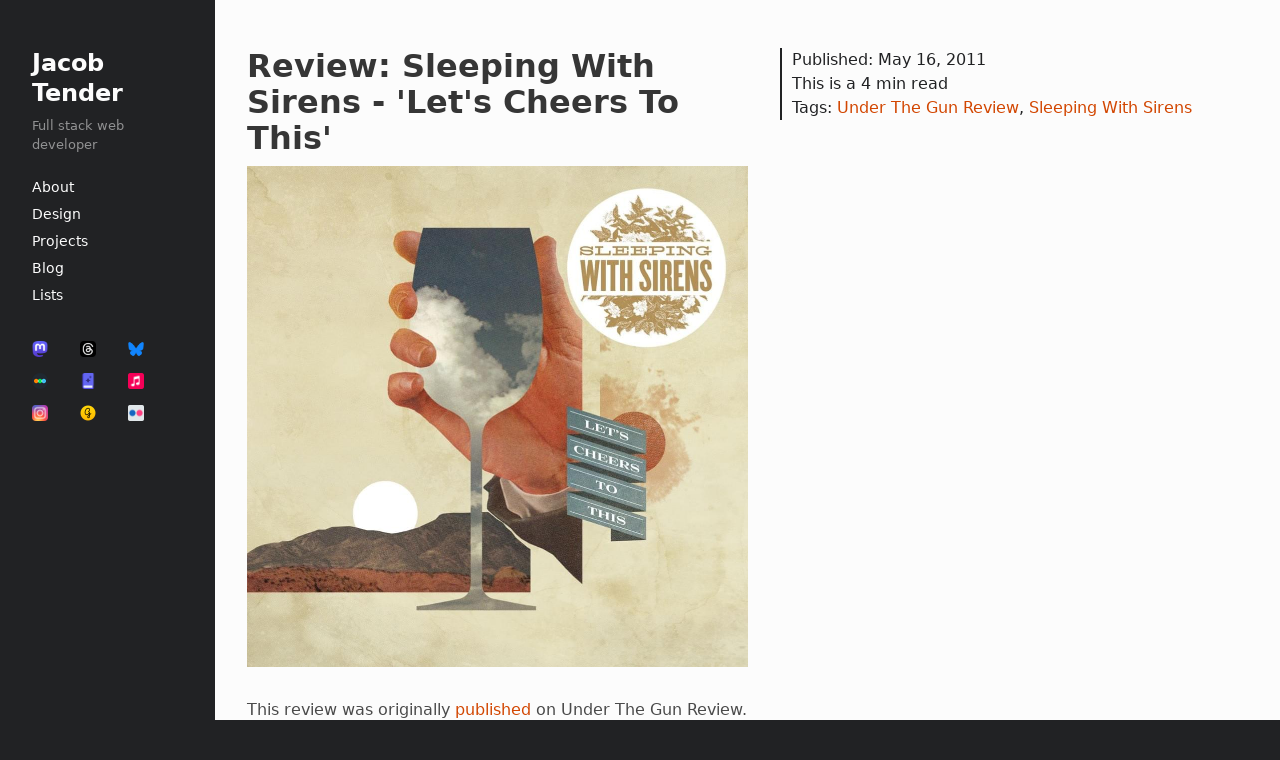

--- FILE ---
content_type: text/html; charset=utf-8
request_url: https://jacobtender.net/freelance/review-sleeping-with-sirens/
body_size: 7274
content:
<!DOCTYPE html>
<html lang="en">
<head>
    <meta charset="UTF-8">
    <meta name="viewport" content="width=device-width, initial-scale=1.0">

    <title>Review: Sleeping With Sirens - &#x27;Let&#x27;s Cheers To This&#x27;</title>
    <link rel="stylesheet" href="https://fonts.googleapis.com/css?family=PT+Sans:400,400italic,700|Abril+Fatface">
    <link rel="stylesheet" href="/assets/css/style-v2.css?v=996a103869">
    <link rel="stylesheet" href="/assets/css/koenig-gallery.css?v=996a103869">

    <!-- favicons -->
    <link rel="apple-touch-icon" sizes="180x180" href="/assets/img/favicon/apple-touch-icon.png?v=996a103869">
    <link rel="icon" type="image/png" sizes="32x32" href="/assets/img/favicon/favicon-32x32.png?v=996a103869">
    <link rel="icon" type="image/png" sizes="16x16" href="/assets/img/favicon/favicon-16x16.png?v=996a103869">
    <link rel="manifest" href="/assets/img/favicon/site.webmanifest?v=996a103869">
    <link rel="mask-icon" href="/assets/img/favicon/safari-pinned-tab.svg?v=996a103869" color="#d24601">
    <link rel="shortcut icon" href="https://jacobtender.net/content/images/size/w256h256/2023/03/android-chrome-512x512.png">
    <meta name="msapplication-TileColor" content="#da532c">
    <meta name="msapplication-config" content="/assets/img/favicon/browserconfig.xml?v=996a103869">
    <meta name="theme-color" content="#ffffff">

    <!-- Load an icon library to show a hamburger menu (bars) on small screens -->
    <link rel="stylesheet" href="https://cdnjs.cloudflare.com/ajax/libs/font-awesome/4.7.0/css/font-awesome.min.css">
    <!-- Bigfoot.js -->
    <script type="text/javascript" src="https://code.jquery.com/jquery-2.2.4.min.js" integrity="sha256-BbhdlvQf/xTY9gja0Dq3HiwQF8LaCRTXxZKRutelT44=" crossorigin="anonymous"></script>
    <script type="text/javascript" src="https://cdnjs.cloudflare.com/ajax/libs/bigfoot/2.1.4/bigfoot.min.js"></script>
    <script type="text/javascript">
        $.bigfoot( {
            positionContent: true
        });
    </script>
    <link rel="stylesheet" href="/assets/css/bigfoot.css?v=996a103869">

    <link rel="icon" href="https://jacobtender.net/content/images/size/w256h256/2023/03/android-chrome-512x512.png" type="image/png" />
    <link rel="canonical" href="https://jacobtender.net/freelance/review-sleeping-with-sirens/" />
    <meta name="referrer" content="no-referrer-when-downgrade" />
    
    <meta property="og:site_name" content="Jacob Tender" />
    <meta property="og:type" content="article" />
    <meta property="og:title" content="Review: Sleeping With Sirens - &#x27;Let&#x27;s Cheers To This&#x27;" />
    <meta property="og:description" content="This review was originally published
[http://underthegunreview.net/2011/05/16/review-sleeping-with-sirens-lets-cheers-to-this/] 
on Under The Gun Review.


--------------------------------------------------------------------------------

Artist: Sleeping With Sirens
Album: Let’s Cheers to This
Genre: Post-hardcore
Label: Rise Records

Let’s Cheers to This is the second full length album from Florida/Michigan based
band Sleeping" />
    <meta property="og:url" content="https://jacobtender.net/freelance/review-sleeping-with-sirens/" />
    <meta property="og:image" content="https://jacobtender.net/content/images/2023/04/jt-net-2023-3.png" />
    <meta property="article:published_time" content="2011-05-16T04:00:00.000Z" />
    <meta property="article:modified_time" content="2020-07-02T17:30:47.000Z" />
    <meta property="article:tag" content="Under The Gun Review" />
    <meta property="article:tag" content="Sleeping With Sirens" />
    
    <meta name="twitter:card" content="summary_large_image" />
    <meta name="twitter:title" content="Review: Sleeping With Sirens - &#x27;Let&#x27;s Cheers To This&#x27;" />
    <meta name="twitter:description" content="This review was originally published
[http://underthegunreview.net/2011/05/16/review-sleeping-with-sirens-lets-cheers-to-this/] 
on Under The Gun Review.


--------------------------------------------------------------------------------

Artist: Sleeping With Sirens
Album: Let’s Cheers to This
Genre: Post-hardcore
Label: Rise Records

Let’s Cheers to This is the second full length album from Florida/Michigan based
band Sleeping" />
    <meta name="twitter:url" content="https://jacobtender.net/freelance/review-sleeping-with-sirens/" />
    <meta name="twitter:image" content="https://jacobtender.net/content/images/2023/04/jt-net-2023-2.png" />
    <meta name="twitter:label1" content="Written by" />
    <meta name="twitter:data1" content="Jacob Tender" />
    <meta name="twitter:label2" content="Filed under" />
    <meta name="twitter:data2" content="Under The Gun Review, Sleeping With Sirens" />
    <meta name="twitter:site" content="@jacobtender" />
    <meta name="twitter:creator" content="@jacobtender" />
    <meta property="og:image:width" content="1200" />
    <meta property="og:image:height" content="630" />
    
    <script type="application/ld+json">
{
    "@context": "https://schema.org",
    "@type": "Article",
    "publisher": {
        "@type": "Organization",
        "name": "Jacob Tender",
        "url": "https://jacobtender.net/",
        "logo": {
            "@type": "ImageObject",
            "url": "https://jacobtender.net/content/images/size/w256h256/2023/03/android-chrome-512x512.png",
            "width": 60,
            "height": 60
        }
    },
    "author": {
        "@type": "Person",
        "name": "Jacob Tender",
        "image": {
            "@type": "ImageObject",
            "url": "https://jacobtender.net/content/images/2020/06/MSP_137-2.jpg",
            "width": 400,
            "height": 400
        },
        "url": "https://jacobtender.net/author/jacob/",
        "sameAs": [
            "https://twitter.com/jacobtender"
        ]
    },
    "headline": "Review: Sleeping With Sirens - &#x27;Let&#x27;s Cheers To This&#x27;",
    "url": "https://jacobtender.net/freelance/review-sleeping-with-sirens/",
    "datePublished": "2011-05-16T04:00:00.000Z",
    "dateModified": "2020-07-02T17:30:47.000Z",
    "keywords": "Under The Gun Review, Sleeping With Sirens",
    "description": "This review was originally published\n[http://underthegunreview.net/2011/05/16/review-sleeping-with-sirens-lets-cheers-to-this/] \non Under The Gun Review.\n\n\n--------------------------------------------------------------------------------\n\nArtist: Sleeping With Sirens\nAlbum: Let’s Cheers to This\nGenre: Post-hardcore\nLabel: Rise Records\n\nLet’s Cheers to This is the second full length album from Florida/Michigan based\nband Sleeping With Sirens. The album was released on May 5th by Rise Records. It\nw",
    "mainEntityOfPage": "https://jacobtender.net/freelance/review-sleeping-with-sirens/"
}
    </script>

    <meta name="generator" content="Ghost 5.40" />
    <link rel="alternate" type="application/rss+xml" title="Jacob Tender" href="" />
    <script defer src="https://cdn.jsdelivr.net/ghost/portal@~2.25/umd/portal.min.js" data-ghost="https://jacobtender.net/" data-key="c386f4709e5ac8e088343be5e3" data-api="https://jacobtender.net/ghost/api/content/" crossorigin="anonymous"></script><style id="gh-members-styles">.gh-post-upgrade-cta-content,
.gh-post-upgrade-cta {
    display: flex;
    flex-direction: column;
    align-items: center;
    font-family: -apple-system, BlinkMacSystemFont, 'Segoe UI', Roboto, Oxygen, Ubuntu, Cantarell, 'Open Sans', 'Helvetica Neue', sans-serif;
    text-align: center;
    width: 100%;
    color: #ffffff;
    font-size: 16px;
}

.gh-post-upgrade-cta-content {
    border-radius: 8px;
    padding: 40px 4vw;
}

.gh-post-upgrade-cta h2 {
    color: #ffffff;
    font-size: 28px;
    letter-spacing: -0.2px;
    margin: 0;
    padding: 0;
}

.gh-post-upgrade-cta p {
    margin: 20px 0 0;
    padding: 0;
}

.gh-post-upgrade-cta small {
    font-size: 16px;
    letter-spacing: -0.2px;
}

.gh-post-upgrade-cta a {
    color: #ffffff;
    cursor: pointer;
    font-weight: 500;
    box-shadow: none;
    text-decoration: underline;
}

.gh-post-upgrade-cta a:hover {
    color: #ffffff;
    opacity: 0.8;
    box-shadow: none;
    text-decoration: underline;
}

.gh-post-upgrade-cta a.gh-btn {
    display: block;
    background: #ffffff;
    text-decoration: none;
    margin: 28px 0 0;
    padding: 8px 18px;
    border-radius: 4px;
    font-size: 16px;
    font-weight: 600;
}

.gh-post-upgrade-cta a.gh-btn:hover {
    opacity: 0.92;
}</style><script async src="https://js.stripe.com/v3/"></script>
    <script defer src="https://cdn.jsdelivr.net/ghost/sodo-search@~1.1/umd/sodo-search.min.js" data-key="c386f4709e5ac8e088343be5e3" data-styles="https://cdn.jsdelivr.net/ghost/sodo-search@~1.1/umd/main.css" data-sodo-search="https://jacobtender.net/" crossorigin="anonymous"></script>
    <link href="https://jacobtender.net/webmentions/receive/" rel="webmention" />
    <script defer src="/public/cards.min.js?v=996a103869"></script>
    <link rel="stylesheet" type="text/css" href="/public/cards.min.css?v=996a103869">
    <script defer src="/public/member-attribution.min.js?v=996a103869"></script>
    <!-- Global site tag (gtag.js) - Google Analytics -->
<script async src="https://www.googletagmanager.com/gtag/js?id=G-5JBNJ63LX2"></script>
<script>
  window.dataLayer = window.dataLayer || [];
  function gtag(){dataLayer.push(arguments);}
  gtag('js', new Date());

  gtag('config', 'G-5JBNJ63LX2');
</script>

<script src="//ajax.googleapis.com/ajax/libs/jquery/1.11.2/jquery.min.js" ></script><style>:root {--ghost-accent-color: #15171A;}</style>
</head>
<body>
    <div class="mobile-header">
            <div class="nav-left">
    <a href="/">
        <h1 class="title">Jacob Tender</h1>
        <h2 class="subtitle">Full stack web developer</h2>
    </a>
</div>

<!-- Navigation links (hidden by default) -->
<div id="myLinks">
        <ul class="menu-list nav-item">
        <!-- Loop through the navigation items -->
        <li class="nav-about">
            <a href="https://jacobtender.net/about/">About</a>
        </li>
        <li class="nav-design">
            <a href="https://jacobtender.net/design/">Design</a>
        </li>
        <li class="nav-projects">
            <a href="https://jacobtender.net/projects/">Projects</a>
        </li>
        <li class="nav-blog">
            <a href="https://jacobtender.net/blog/">Blog</a>
        </li>
        <li class="nav-lists">
            <a href="https://jacobtender.net/lists/">Lists</a>
        </li>
        <!-- End the loop -->
    </ul>





</div>
<!-- "Hamburger menu" / "Bar icon" to toggle the navigation links -->
<a href="javascript:void(0);" class="icon" onclick="myFunction()">
    <i class="fa fa-bars"></i>
</a>

<script>
    /* Toggle between showing and hiding the navigation menu links when the user clicks on the hamburger menu / bar icon */
    function myFunction() {
        var x = document.getElementById("myLinks");
        if (x.style.display === "block") {
            x.style.display = "none";
        } else {
            x.style.display = "block";
        }
    }
</script>        </div>
    <div class="primary-container">   
        <div class="sidebar">
            <!-- sidebar -->
            <aside class="sidebar-content">
    <a href="/">
        <h1 class="title">Jacob Tender</h1>
        <h2 class="subtitle">Full stack web developer</h2>
    </a>
        <ul class="menu-list nav-item">
        <!-- Loop through the navigation items -->
        <li class="nav-about">
            <a href="https://jacobtender.net/about/">About</a>
        </li>
        <li class="nav-design">
            <a href="https://jacobtender.net/design/">Design</a>
        </li>
        <li class="nav-projects">
            <a href="https://jacobtender.net/projects/">Projects</a>
        </li>
        <li class="nav-blog">
            <a href="https://jacobtender.net/blog/">Blog</a>
        </li>
        <li class="nav-lists">
            <a href="https://jacobtender.net/lists/">Lists</a>
        </li>
        <!-- End the loop -->
    </ul>





        <div class="secondary-nav">
        <a class="nav-mastodon" rel="me" href="https://mastodon.social/@Tender">
            <img src="https://jacobtender.net/assets/img/mastodon.png?v=996a103869" />
        </a>
        <a class="nav-threads" rel="me" href="https://www.threads.com/@jacobtender">
            <img src="https://jacobtender.net/assets/img/threads.png?v=996a103869" />
        </a>
        <a class="nav-bluesky" rel="me" href="https://bsky.app/profile/jacobtender.net">
            <img src="https://jacobtender.net/assets/img/bluesky.png?v=996a103869" />
        </a>
        <a class="nav-letterboxd" rel="me" href="https://letterboxd.com/jacob">
            <img src="https://jacobtender.net/assets/img/letterboxd.png?v=996a103869" />
        </a>
        <a class="nav-hardcover" rel="me" href="https://hardcover.app/@Tender?referrer_id=8753">
            <img src="https://jacobtender.net/assets/img/hardcover.png?v=996a103869" />
        </a>
        <a class="nav-apple-music" rel="me" href="https://music.apple.com/profile/jacobtender">
            <img src="https://jacobtender.net/assets/img/apple-music.png?v=996a103869" />
        </a>
        <a class="nav-instagram" rel="me" href="https://instagram.com/jacob.tender">
            <img src="https://jacobtender.net/assets/img/instagram.png?v=996a103869" />
        </a>
        <a class="nav-glass" rel="me" href="https://glass.photo/tender">
            <img src="https://jacobtender.net/assets/img/glass.png?v=996a103869" />
        </a>
        <a class="nav-flickr" rel="me" href="https://www.flickr.com/photos/jacobtender/">
            <img src="https://jacobtender.net/assets/img/flickr.png?v=996a103869" />
        </a>
    </div>





</aside>        </div>
        <div class="main-content">
            <!-- body -->
            <div class="post-section">
    <div class="post-body">
        <article>
            <div class="card-content">

                <a class="post-title" href="/freelance/review-sleeping-with-sirens/">Review: Sleeping With Sirens - &#x27;Let&#x27;s Cheers To This&#x27;</a>

                <div class="content">
                    <figure class="kg-card kg-image-card"><img src="https://jacobtender.net/content/images/2020/07/71649e6ce772a6fe91d71316fad059cc.1000x1000x1.jpg" class="kg-image" alt loading="lazy"></figure><p>This review was originally <a href="http://underthegunreview.net/2011/05/16/review-sleeping-with-sirens-lets-cheers-to-this/?ref=jacobtender.net">published</a> on Under The Gun Review.</p><hr><p><strong>Artist: </strong>Sleeping With Sirens<br><strong>Album:</strong> Let’s Cheers to This<br><strong>Genre: </strong>Post-hardcore<br><strong>Label:</strong> Rise Records</p><p><em><em>Let’s Cheers to This</em></em> is the second full length album from Florida/Michigan based band Sleeping With Sirens. The album was released on May 5th by Rise Records. It was produced by Kris Crummett, who has produced Dance Gavin Dance, Alesana, Emarosa, In Fear and Faith, The Devil Wears Prada, and others.</p><p><em><em>Let’s Cheers to This</em></em> is this first album I’ve listened to from the band and it was a good first impression on their part. I was thoroughly impressed by Kellin Quinn’s vocal ability. If I were to compare it to anyone else I would say that he is a cross between Jonny Craig and Devin Oliver. The control, range, and power Quinn will blow the new listener away and please the fans.</p><p>When writing a review for a band I haven’t heard before, I do an extensive amount of research. Without the time to listen to the full discography of an artist, I look up the band biographies, histories, and wiki pages. I did this for Sleeping With Sirens and was surprised to find names like Brian Calzini (We Are Defiance) and Jack Fowler associated with the group. Brian was a founding member of the band and has left. However, Jack was formerly a guitarist for Broadway and has just joined the group. You learn something everyday right? If this isn’t news to you, congratulations, you’re already a fan.</p><p>I may be 250 words into this review, but don’t think I’m stalling. <em><em>Let’s Cheers to This</em></em> is a really great album, I’m just unsure on how to proceed or where to begin. I suppose track one would be as good of a place as any.</p><p><em><em>“Do it Now, Remember it Later”</em></em> starts the album off with some whoa-ohs and a rebellious tirade of lyrical confidence. “Remember when they said that what we want could never be done? When it all comes falling down, we’ll do what we want to.” I think this band really knows what they are doing and are out to prove it.</p><p><em><em>“If You Can’t Hang”</em></em> is super catchy and demands attention. Quinn’s significant other seems to have lost her significance. That doesn’t seem to stop him from seeking companionship, however. Unfortunately the same thing happened to him once again. Bummer. The song illustrates infidelity and how beauty sometimes only goes skin deep. I may have found a new break up song.</p><p><em><em>“Who Are You Now?”</em></em> is a slower number that showcases some more of Quinn’s vocal abilities. But it’s all about self awareness and how others perceive him. As the title suggests, Quinn is being asked who he is and how he going to respond to the criticism. He isn’t taking it lying down either, he knows that “Sometimes you gotta fall before you fly.”</p><p><em><em>“Four Corners and Two Sides”</em></em> YOU! YOU! You’ll like this one. It’s rough and bitter. I think Quinn is confident, not confrontational. I think he knows he can’t be friends with everyone and he needs to keep his guard up. In this industry, I’d say that’s exactly what he should be. Something I really like about this song is the play on a Lennon lyric “They say I’m a sinner. I’m not the only one.” Clever.</p><p><em><em>“A Trophy Fathers Trophy Son”</em></em> is a sad story of abandonment. A father left his family. The son is trying to deal with the loss and wonders if his fathers departure could be his fault. When a boy loses a father, he loses his example of what a man should be. I think the title might explain a little bit of fear. Will he be like his father? Will he leave his family? He is sorting that out.</p><p><em><em>“Fire”</em></em> is a tough song to read. What I seem to take away from it is that a girl is self destructing and the boy is desperately watching it all burn down. Maybe it’s an addiction she faces, I can’t be sure. Maybe I’m reading this song wrong, but perhaps it’s all up to interpretation. The song is a power ballad and a pretty powerful one, no matter the meaning.</p><p><em><em>“Tally It Up, Settle the Score”</em></em>. Kids are fighting. Underage and angry, this is his way of getting his point across. Luckily he has studio quality screams to help him with that. Take that girlfriend!</p><p><em><em>“Your Nickel Ain’t Worth My Dime”</em></em>. @bandguyproblems would love this one. This song is all about telling a girl want she wants to hear. When the volume is low, you can hear the mutter of a crowd during a set change. Indicating a show is in progress and Quinn is spitting lines to some backstage honey. “I want to write a song about you now.” Nah, he just wants you in the sack. This song makes me chuckle. Quinn, you dog, you…</p><p><em><em>“Postcards and Polaroids”</em></em> is a leaving song. The touring life can be exciting and fun, but it is very tough on relationships. I can only imagine how hard it would be to leave my girl for months at a time. The girl doesn’t have it easy either, she is left at home, sleeping alone every night, and wondering if her man is being faithful. Tour is a true trial for musicians.</p><p><em><em>“All My Heart”</em></em> is the acoustic break in the album. Quinn’s voice is flawless. Stripping down the instruments really shows how amazing he really is. No auto-tune needed. The song is youthful and romantic.<br></p><blockquote><em>I’d ask, ‘you think we’d ever make it?’</em><br><em>You’d say, ‘I’m sure if it’s right.’</em></blockquote><p>The song swells into a full instrumental to finish.</p><p><em><em>“Let’s Cheers to This”</em></em>. Finishing with the title track, the band demonstrates that they are here to prove what they’ve got.<br></p><blockquote><em>I’ve Got The Whole</em><br><em>World In Front Of Me</em><br><em>I’m Not Letting Go ‘Til I Say</em><br><br>This Is My Life<br>I’ve Got It All<br>Right In Front Of Me<br>I Won’t Let It Go<br>There’s No Way<br><br>This Is Our Time<br>Don’t Slip Away<br>Don’t Slip Away</blockquote><p><em><em>Let’s Cheers to This</em></em> really impressed me. The song writing is fantastic, the vocal melodies are amazing, and the musicianship is incredible. I have nothing bad to say about it. I highly suggest <a href="http://itunes.apple.com/us/album/lets-cheers-to-this/id434137734?ref=jacobtender.net">buying</a> this record. You won’t be disappointed. Sleeping with Sirens have, no doubt, made a lot more fans than just me with this release. So what are you waiting for? Go buy it now! Don’t wait!</p><p><strong>Score: </strong>10/10</p><figure class="kg-card kg-embed-card"><iframe width="612" height="344" src="https://www.youtube.com/embed/ku1QSXuMaaE?feature=oembed" frameborder="0" allow="accelerometer; autoplay; encrypted-media; gyroscope; picture-in-picture" allowfullscreen></iframe></figure>
                </div>
            </div>
        </article>
    </div>
    <div class="post-meta">
        <div class="post-card-byline-date">
            <div class="card-text">
                <div title="Updated:  July 02, 2020">Published: <time datetime="                    2011-05-16">May 16, 2011</time><br /></div>
            This is a 4 min read<br />
            Tags: <a href="/tag/under-the-gun-review/">Under The Gun Review</a>, <a href="/tag/sleeping-with-sirens/">Sleeping With Sirens</a></br>
            </div>
        </div>
    </div>
</div>

            <script>
$('.kg-gallery-image img ').each(function() {
    $(this).wrap("<a data-no-swup data-fslightbox href='" + this.src + "'/>");
});
</script>
<script src="/assets/js/fslightbox.js">
</script>
        </div>
    </div>
    <!-- fitvids.js for responsive video embeds -->
    <script src="/assets/js/jquery.fitvids.js?v=996a103869"></script>
    <script>
        $(document).ready(function(){
            // Target your .container, .wrapper, .post, etc.
            $(".main-content").fitVids();
        });
    </script>
    <script>
        var images = document.querySelectorAll('.kg-gallery-image img');
        images.forEach(function (image) {
            var container = image.closest('.kg-gallery-image');
            var width = image.attributes.width.value;
            var height = image.attributes.height.value;
            var ratio = width / height;
            container.style.flex = ratio + ' 1 0%';
        })
    </script>
</body>
</html>

